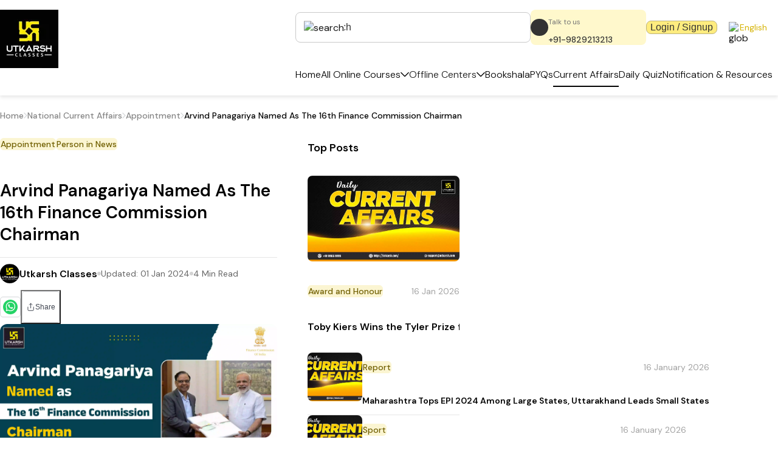

--- FILE ---
content_type: application/javascript; charset=UTF-8
request_url: https://utkarsh.com/_next/static/chunks/8b502980ee16fc5c.js
body_size: 2970
content:
(globalThis.TURBOPACK||(globalThis.TURBOPACK=[])).push(["object"==typeof document?document.currentScript:void 0,12224,e=>{"use strict";var o=e.i(43476),t=e.i(5274),r=e.i(84549),n=e.i(89235),i=e.i(82236),s=e.i(99753),l=e.i(9838),a=e.i(80572),c=e.i(60788),d=e.i(95355),u=e.i(71645),g=e.i(54613),p=e.i(14752);e.i(5766);var x=e.i(74249),m=e.i(55487),h=e.i(88764),f=e.i(18566),b=e.i(95522),y=e.i(31586),C=e.i(48148),_=e.i(63020);function v({open:e,setOpen:v}){let[k,w]=(0,u.useState)(""),[S,j]=(0,u.useState)(!1),[P,T]=(0,u.useState)(""),[W,z]=(0,u.useState)(""),[E,O]=(0,u.useState)(!1),[R,M]=(0,u.useState)(0),[U,{isLoading:B}]=(0,p.useLoginWithOtpMutation)(),D=(0,d.useBreakpointValue)({base:!0,md:!1}),{ctaAction:I}=(0,m.useSelector)(e=>e.nonPersistence),[A,{isLoading:L}]=(0,p.useLazyGetProfileQuery)(),[N,{isFetching:G}]=(0,p.useLazyCheckUserQuery)(),K=(0,f.useRouter)(),q=(0,C.useTranslations)(),Y=(0,m.useDispatch)(),F=(0,m.useSelector)(e=>e.common?.redirectUrl),H=/^[6-9]\d{9}$/,[Q,V]=(0,u.useState)(""),[J,$]=(0,u.useState)(""),X=(0,u.useRef)(null),Z=(0,u.useRef)(null),[ee,eo]=(0,u.useState)(!1),[et,er]=(0,u.useState)(""),[en,{isLoading:ei}]=(0,p.useLoginWithPasswordMutation)(),es=async()=>{V(""),$("");let e={mobile:k,is_social:0,"#otp":"",is_registration:S,resend:0,device_id:"testingapi",device_token:"testingpostmanrequest"};if(!H.test(k))return void V("Enter a valid phone number.");W&&(e.refer_code=W);let{data:o,status:t,message:r}=await U(e).unwrap();t?($(r),(0,b.logEvents)("send_otp",{UserPhoneNumber:k,device_id:"",user_type:"old",cta_action:I}),M(60),O(!0)):V(r)};(0,u.useEffect)(()=>{E?Z?.current&&Z.current.focus():X?.current&&X.current.focus()},[E]),(0,u.useEffect)(()=>{k&&H.test(k)?el():j(!1)},[k]);let el=async()=>{try{let{data:e,status:o}=await N({mobile:k}).unwrap();j(!o),o?j(!1):j(!0)}catch(e){}};(0,u.useEffect)(()=>{if(R>0){let e=setTimeout(()=>{M(R-1)},1e3);return()=>clearTimeout(e)}},[R]);let ea=async()=>{V(""),$("");try{let e={mobile:k,is_social:0,"#otp":"",is_registration:S,resend:1,device_id:"testingapi",device_token:"testingpostmanrequest"};W&&(e.refer_code=W);let{data:o,status:t,message:r}=await U(e).unwrap();t?($(r),M(60)):V(r)}catch(e){}},ec=async()=>{$(""),V("");try{if(P.length<6)return void V("Please enter the full code");let e={mobile:k,is_social:0,otp:P,is_registration:0,resend:0,cta_action:I,device_id:"testingapi",device_token:"testingpostmanrequest"};W&&(e.refer_code=W);let{data:o,status:t,message:r}=await U(e).unwrap();t?($(r),(0,x.setCookie)("jwt",o?.jwt,{httpOnly:!1,secure:!0,maxAge:86400,path:"/",sameSite:"lax"}),ed()):V(r)}catch(e){}},ed=async()=>{try{let{data:e,status:o,message:t}=await A().unwrap();if(o){if((0,x.setCookie)("userId",e?.id,{httpOnly:!1,secure:!0,maxAge:86400,path:"/",sameSite:"lax"}),Y((0,h.loginUser)()),Y((0,h.setUserData)(e)),v(!1),(0,b.logEvents)("verify_continue",{UserId:e.id,UserPhoneNumber:e.mobile,user_type:"old",device_id:e.device_id,cta_action:I}),S){let o={referral_code_used:W?"Yes":"No",referral_code_value:W||"",UserId:e?.id,UserPhoneNumber:e?.mobile,cta_action:I};(0,b.logEvents)("signup_success",o)}else{let o={UserId:e?.id,UserPhoneNumber:e?.mobile,device_id:"",login_type:"otp",cta_action:I};(0,b.logEvents)("login_success",o)}F&&(Y((0,y.setRedirectUrl)("")),K.push(F))}}catch(e){}},eu=async()=>{if(V(""),$(""),!H.test(k))return void V("Enter a valid phone number.");if(!et)return void V("Please enter your password.");try{let{data:e,status:o,message:t}=await en({mobile:k,password:et,is_social:0,device_id:"testingapi",device_token:"testingpostmanrequest"}).unwrap();o?($("Login successful!"),(0,x.setCookie)("jwt",e?.jwt,{httpOnly:!1,secure:!0,maxAge:86400,path:"/",sameSite:"lax"}),await ed()):V(t)}catch(e){V("Something went wrong, please try again.")}};return(0,o.jsx)(g.DialogRoot,{placement:"center",lazyMount:!0,open:e,closeOnInteractOutside:!1,onOpenChange:e=>{$(""),V(""),v(e.open),O(!1),eo(!1),er(""),e.open||Y((0,y.setLoginIsDisplaying)(!1))},children:(0,o.jsxs)(g.DialogContent,{py:"1rem",px:{base:"2rem",md:"3rem"},borderRadius:"16px",className:"login-modal",w:{base:"95%",md:"400px"},minW:{base:"95%",md:"400px"},children:[(0,o.jsxs)(g.DialogBody,{p:"0px",children:[(0,o.jsxs)(i.Box,{display:"flex",alignItems:"center",flexDir:"column",children:[(0,o.jsx)(i.Box,{backgroundColor:t.Colors.background.black,h:"150px",w:"150px",borderRadius:"50%",display:"flex",alignItems:"center",justifyContent:"center",children:(0,o.jsx)(l.Image,{w:"80px",h:"81px",src:"/images/footerLogo.png",alt:"Utkarsh"})}),(0,o.jsxs)(i.Box,{textAlign:"center",children:[(0,o.jsx)(c.Text,{mt:"1rem",color:t.Colors.text.black,fontSize:r.fonts.extralarge,fontWeight:n.fontWeights.medium,lineHeight:"1.3em",children:q(E?"loginModal.Verify Your OTP":"loginModal.Start Your Journey with Utkarsh")}),(0,o.jsx)(c.Text,{mt:"1rem",color:t.Colors.text.black,fontSize:r.fonts.paragraph,fontWeight:n.fontWeights.regular,maxW:"90%",mx:"auto",lineHeight:"1.3em",children:q(E?"loginModal.Enter the OTP sent to your phone to continue":"loginModal.Start Access FREE video lectures daily quizzes PYQs current affairs & more")})]})]}),(0,o.jsxs)(i.Box,{className:"login-form",mt:"2rem",children:[(0,o.jsxs)(i.Box,{mb:"1rem",children:[E?(0,o.jsx)(a.Input,{type:"number",inputMode:"numeric",min:0,ref:Z,border:"1px solid",borderColor:t.Colors.border.gray,color:t.Colors.text.coolGrey,fontSize:r.fonts.base,fontWeight:n.fontWeights.regular,py:"12px",px:"8px",borderRadius:"6px",_focus:{borderColor:t.Colors.border.gray,outline:"none"},_placeholder:{color:t.Colors.border.gray,fontSize:r.fonts.base},placeholder:q("loginModal.Enter OTP"),value:P,onChange:e=>{Q&&V(""),J&&$(""),T(e.target.value)},onKeyDown:e=>{"Enter"!==e.key||B||D||ec()}}):(0,o.jsxs)(o.Fragment,{children:[(0,o.jsx)(a.Input,{ref:X,min:0,type:"number",inputMode:"numeric",border:"1px solid",borderColor:t.Colors.border.gray,color:t.Colors.text.coolGrey,fontSize:r.fonts.base,fontWeight:n.fontWeights.regular,py:"12px",px:"8px",borderRadius:"6px",_focus:{borderColor:t.Colors.border.gray,outline:"none"},_placeholder:{color:t.Colors.border.gray,fontSize:r.fonts.base},placeholder:q("loginModal.Enter Your Phone number"),value:k,onChange:e=>{Q&&V(""),J&&$(""),w(e.target.value)},onKeyDown:e=>{"Enter"!==e.key||B||D||es()}}),S&&k&&(0,o.jsx)(a.Input,{type:"text",border:"1px solid",borderColor:t.Colors.border.gray,color:t.Colors.text.coolGrey,fontSize:r.fonts.base,fontWeight:n.fontWeights.regular,py:"12px",px:"8px",mt:"1rem",borderRadius:"6px",_focus:{borderColor:t.Colors.border.gray,outline:"none"},_placeholder:{color:t.Colors.border.gray,fontSize:r.fonts.base},placeholder:q("loginModal.Referral Code(Optional)"),value:W,onChange:e=>{Q&&V(""),J&&$(""),z(e.target.value)},onKeyDown:e=>{"Enter"!==e.key||B||D||es()}})]}),ee&&(0,o.jsxs)(i.Box,{mt:"1rem",children:[(0,o.jsx)(a.Input,{type:"password",placeholder:"Enter Password",border:"1px solid",borderColor:t.Colors.border.gray,color:t.Colors.text.coolGrey,fontSize:r.fonts.base,py:"12px",px:"8px",borderRadius:"6px",value:et,onChange:e=>er(e.target.value),onKeyDown:e=>{"Enter"!==e.key||ei||D||eu()}}),(0,o.jsx)(s.Button,{mt:"1rem",w:"100%",color:t.Colors.text.black,fontSize:r.fonts.paragraph,backgroundColor:t.Colors.background.primary,loading:ei,onClick:eu,children:"Submit"}),(0,o.jsx)(c.Text,{mt:".5rem",textAlign:"center",color:"#333",fontSize:r.fonts.small,fontWeight:n.fontWeights.medium,cursor:"pointer",onClick:()=>{V(""),$(""),eo(!1),er(""),O(!1)},children:"Back to OTP Login"})]}),E&&(0,o.jsxs)(i.Box,{color:t.Colors.text.coolGrey,fontSize:r.fonts.small,mt:".3rem",textAlign:"right",children:[R>0&&(0,o.jsxs)(c.Text,{children:[q.rich("loginModal.Didnt receive the OTP? Resend OTP in",{seconds:(0,o.jsx)("span",{style:{color:t.Colors.text.black,display:"inline-block",textAlign:"right"},children:R},"otp-counter")})," ","sec"]}),R<=0&&(0,o.jsx)(c.Text,{onClick:ea,cursor:"pointer",color:t.Colors.text.black,children:"Resend OTP"})]})]}),(0,_.renderError)(Q),(0,_.renderSuccess)(J,"#007d33"),!ee&&(0,o.jsx)(s.Button,{color:t.Colors.text.black,fontSize:r.fonts.paragraph,fontWeight:n.fontWeights.medium,border:"1px solid",borderColor:t.Colors.border.primaryLight,borderRadius:"8px",px:"18px",py:"12px",backgroundColor:t.Colors.background.primary,w:"100%",h:"auto",minH:"auto",loading:B,loadingText:q("common.Please wait"),onClick:()=>{E?ec():es()},children:q(E?"loginModal.Verify OTP":"loginModal.Get OTP")}),!S&&!E&&!ee&&k&&H.test(k)&&(0,o.jsx)(c.Text,{mt:".5rem",textAlign:"center",color:"#333",fontSize:r.fonts.small,fontWeight:n.fontWeights.medium,cursor:"pointer",onClick:()=>{eo(!0),O(!1),V(""),$("")},children:"Login with Password"}),E&&(0,o.jsx)(c.Text,{mt:".5rem",textAlign:"center",color:"#333",fontSize:r.fonts.small,fontWeight:n.fontWeights.medium,cursor:"pointer",onClick:()=>{V(""),$(""),O(!1)},children:q("loginModal.Change Mobile no")})]})]}),(0,o.jsx)(g.DialogCloseTrigger,{className:"close-btn"})]})})}e.s(["default",()=>v])},13667,e=>{e.n(e.i(12224))}]);

--- FILE ---
content_type: application/javascript; charset=UTF-8
request_url: https://utkarsh.com/_next/static/chunks/42769b68db88ee17.js
body_size: 9027
content:
(globalThis.TURBOPACK||(globalThis.TURBOPACK=[])).push(["object"==typeof document?document.currentScript:void 0,73361,e=>{"use strict";e.s(["customExamStyles",0,{control:(e,t)=>({...e,boxShadow:t.isFocused?"none":e.boxShadow,border:t.isFocused?"none":e.border,border:`1px solid ${t.isFocused,"#C9C9C9"}`,borderRadius:"8px",boxShadow:"none",minHeight:"40px",minWidth:"100%",width:"100%",outline:"none",position:"relative",fontSize:"14px",fontWeight:"400",color:"#414141","&:hover":{borderColor:"#C9C9C9"}}),menu:e=>({...e,borderRadius:"8px",width:"100%",minWidth:"100%"}),container:e=>({...e,width:"100%"}),option:(e,t)=>({...e,fontSize:"14px",fontWeight:"400",color:(t.isSelected,"#414141"),backgroundColor:t.isSelected?"#ffec7f54":"#FFFFFF","&:hover":{backgroundColor:"#ffec7f54"}}),singleValue:e=>({...e,fontSize:"14px",fontWeight:"400",color:"#414141"}),placeholder:e=>({...e,fontSize:"14px",fontWeight:"400",color:"#414141"}),input:e=>({...e,fontSize:"14px",fontWeight:"400",color:"#414141"}),indicatorSeparator:()=>({display:"none"}),menuPortal:e=>({...e,zIndex:9999}),clearIndicator:e=>({...e}),menuList:e=>({...e,"&::-webkit-scrollbar":{width:"8px",height:"5px"},"&::-webkit-scrollbar-track":{background:"#f1f1f1"},"&::-webkit-scrollbar-thumb":{background:"#C9C9C9",borderRadius:"4px"},"&::-webkit-scrollbar-thumb:hover":{background:"#C9C9C9"}})},"customFilterStyles",0,{control:(e,t)=>({...e,boxShadow:t.isFocused?"none":e.boxShadow,border:t.isFocused?"none":e.border,border:`1px solid ${t.isFocused,"#C9C9C9"}`,borderRadius:"8px",boxShadow:"none",minHeight:"40px",minWidth:"100%",outline:"none",fontSize:"14px",paddingLeft:"30px",fontWeight:"400",color:"#414141","&:hover":{borderColor:"#C9C9C9"}}),menu:e=>({...e,borderRadius:"8px"}),option:(e,t)=>({...e,fontSize:"14px",fontWeight:"400",color:(t.isSelected,"#414141"),backgroundColor:t.isSelected?"#ffec7f54":"#FFFFFF","&:hover":{backgroundColor:"#ffec7f54"}}),singleValue:e=>({...e,fontSize:"14px",fontWeight:"400",color:"#414141"}),placeholder:e=>({...e,fontSize:"14px",fontWeight:"400",color:"#414141"}),input:e=>({...e,fontSize:"14px",fontWeight:"400",color:"#414141"}),indicatorSeparator:()=>({display:"none"}),menuPortal:e=>({...e,zIndex:9999}),menuList:e=>({...e,"&::-webkit-scrollbar":{width:"8px",height:"5px"},"&::-webkit-scrollbar-track":{background:"#f1f1f1"},"&::-webkit-scrollbar-thumb":{background:"#C9C9C9",borderRadius:"4px"},"&::-webkit-scrollbar-thumb:hover":{background:"#C9C9C9"}})},"customReactSelectStyles",0,{control:(e,t)=>({...e,boxShadow:t.isFocused?"none":e.boxShadow,border:t.isFocused?"none":e.border,border:`1px solid ${t.isFocused,"#C9C9C9"}`,borderRadius:"8px",boxShadow:"none",minHeight:"40px",minWidth:"350px",outline:"none",position:"relative",fontSize:"14px",fontWeight:"400",color:"#414141","&:hover":{borderColor:"#C9C9C9"}}),menu:e=>({...e,borderRadius:"8px"}),option:(e,t)=>({...e,fontSize:"14px",fontWeight:"400",color:(t.isSelected,"#414141"),backgroundColor:t.isSelected?"#ffec7f54":"#FFFFFF","&:hover":{backgroundColor:"#ffec7f54"}}),singleValue:e=>({...e,fontSize:"14px",fontWeight:"400",color:"#414141"}),placeholder:e=>({...e,fontSize:"14px",fontWeight:"400",color:"#414141"}),input:e=>({...e,fontSize:"14px",fontWeight:"400",color:"#414141"}),indicatorSeparator:()=>({display:"none"}),menuPortal:e=>({...e,zIndex:9999}),clearIndicator:e=>({...e}),menuList:e=>({...e,"&::-webkit-scrollbar":{width:"8px",height:"5px"},"&::-webkit-scrollbar-track":{background:"#f1f1f1"},"&::-webkit-scrollbar-thumb":{background:"#C9C9C9",borderRadius:"4px"},"&::-webkit-scrollbar-thumb:hover":{background:"#C9C9C9"}})},"customScrollBarStyles",0,{"&::-webkit-scrollbar":{width:"8px",height:"6px"},"&::-webkit-scrollbar-track":{background:"#f1f1f1"},"&::-webkit-scrollbar-thumb":{background:"#C9C9C9",borderRadius:"4px"},"&::-webkit-scrollbar-thumb:hover":{background:"#C9C9C9"}},"customStyles",0,{control:(e,t)=>({...e,boxShadow:t.isFocused?"none":e.boxShadow,border:t.isFocused?"none":e.border,border:`1px solid ${t.isFocused,"#C9C9C9"}`,borderRadius:"8px",boxShadow:"none",minHeight:"40px",minWidth:"100%",outline:"none",fontSize:"14px",fontWeight:"400",color:"#414141","&:hover":{borderColor:"#C9C9C9"}}),menu:e=>({...e,borderRadius:"8px"}),option:(e,t)=>({...e,fontSize:"14px",fontWeight:"400",color:(t.isSelected,"#414141"),backgroundColor:t.isSelected?"#ffec7f54":"#FFFFFF","&:hover":{backgroundColor:"#ffec7f54"}}),singleValue:e=>({...e,fontSize:"14px",fontWeight:"400",color:"#414141"}),placeholder:e=>({...e,fontSize:"14px",fontWeight:"400",color:"#414141"}),input:e=>({...e,fontSize:"14px",fontWeight:"400",color:"#414141"}),indicatorSeparator:()=>({display:"none"}),menuPortal:e=>({...e,zIndex:9999}),menuList:e=>({...e,"&::-webkit-scrollbar":{width:"8px",height:"5px"},"&::-webkit-scrollbar-track":{background:"#f1f1f1"},"&::-webkit-scrollbar-thumb":{background:"#C9C9C9",borderRadius:"4px"},"&::-webkit-scrollbar-thumb:hover":{background:"#C9C9C9"}})},"examStyles",0,{control:(e,t)=>({...e,boxShadow:t.isFocused?"none":e.boxShadow,border:t.isFocused?"none":e.border,border:`1px solid ${t.isFocused,"#C9C9C9"}`,borderRadius:"8px",boxShadow:"none",minHeight:"46px",minWidth:"100%",width:"100%",outline:"none",position:"relative",fontSize:"14px",fontWeight:"400",color:"#414141","&:hover":{borderColor:"#C9C9C9"}}),menu:e=>({...e,borderRadius:"8px",width:"100%",minWidth:"100%"}),container:e=>({...e,width:"100%"}),option:(e,t)=>({...e,fontSize:"14px",fontWeight:"400",color:(t.isSelected,"#414141"),backgroundColor:t.isSelected?"#ffec7f54":"#FFFFFF","&:hover":{backgroundColor:"#ffec7f54"}}),singleValue:e=>({...e,fontSize:"14px",fontWeight:"400",color:"#414141"}),placeholder:e=>({...e,fontSize:"14px",fontWeight:"400",color:"#414141"}),input:e=>({...e,fontSize:"14px",fontWeight:"400",color:"#414141"}),indicatorSeparator:()=>({display:"none"}),menuPortal:e=>({...e,zIndex:9999}),clearIndicator:e=>({...e}),menuList:e=>({...e,"&::-webkit-scrollbar":{width:"8px",height:"5px"},"&::-webkit-scrollbar-track":{background:"#f1f1f1"},"&::-webkit-scrollbar-thumb":{background:"#C9C9C9",borderRadius:"4px"},"&::-webkit-scrollbar-thumb:hover":{background:"#C9C9C9"}})}])},37072,e=>{"use strict";var t=e.i(43476),o=e.i(11011);let r=e=>(0,t.jsx)(o.chakra.svg,{viewBox:"0 0 24 24",fill:"none",stroke:"currentColor",strokeWidth:"2",strokeLinecap:"round",strokeLinejoin:"round",...e,children:(0,t.jsx)("path",{d:"M20 6 9 17l-5-5"})}),i=e=>(0,t.jsx)(o.chakra.svg,{viewBox:"0 0 24 24",fill:"none",stroke:"currentColor",strokeWidth:"2",strokeLinecap:"round",strokeLinejoin:"round",...e,children:(0,t.jsx)("path",{d:"m6 9 6 6 6-6"})});e.s(["CheckIcon",()=>r,"ChevronDownIcon",()=>i])},11381,e=>{"use strict";var t=e.i(56364),o=e.i(50377),r=e.i(18991),i=e.i(11899),n=e.i(78445),a=(0,t.createAnatomy)("accordion").parts("root","item","itemTrigger","itemContent","itemIndicator"),s=a.build(),l=e=>e.ids?.root??`accordion:${e.id}`,d=(e,t)=>e.ids?.itemContent?.(t)??`accordion:${e.id}:content:${t}`,u=(e,t)=>e.ids?.itemTrigger?.(t)??`accordion:${e.id}:trigger:${t}`,c=e=>{let t=CSS.escape(l(e)),r=`[aria-controls][data-ownedby='${t}']:not([disabled])`;return(0,o.queryAll)(e.getById(l(e)),r)};function p(e,t){let{send:r,context:i,prop:n,scope:a,computed:c}=e,p=i.get("focusedValue"),f=i.get("value"),g=n("multiple");function m(e){return{expanded:f.includes(e.value),focused:p===e.value,disabled:!!(e.disabled??n("disabled"))}}return{focusedValue:p,value:f,setValue:function(e){let t=e;!g&&t.length>1&&(t=[t[0]]),r({type:"VALUE.SET",value:t})},getItemState:m,getRootProps:()=>t.element({...s.root.attrs,dir:n("dir"),id:l(a),"data-orientation":n("orientation")}),getItemProps(e){let r,i=m(e);return t.element({...s.item.attrs,dir:n("dir"),id:(r=e.value,a.ids?.item?.(r)??`accordion:${a.id}:item:${r}`),"data-state":i.expanded?"open":"closed","data-focus":(0,o.dataAttr)(i.focused),"data-disabled":(0,o.dataAttr)(i.disabled),"data-orientation":n("orientation")})},getItemContentProps(e){let r=m(e);return t.element({...s.itemContent.attrs,dir:n("dir"),role:"region",id:d(a,e.value),"aria-labelledby":u(a,e.value),hidden:!r.expanded,"data-state":r.expanded?"open":"closed","data-disabled":(0,o.dataAttr)(r.disabled),"data-focus":(0,o.dataAttr)(r.focused),"data-orientation":n("orientation")})},getItemIndicatorProps(e){let r=m(e);return t.element({...s.itemIndicator.attrs,dir:n("dir"),"aria-hidden":!0,"data-state":r.expanded?"open":"closed","data-disabled":(0,o.dataAttr)(r.disabled),"data-focus":(0,o.dataAttr)(r.focused),"data-orientation":n("orientation")})},getItemTriggerProps(e){let{value:i}=e,p=m(e);return t.button({...s.itemTrigger.attrs,type:"button",dir:n("dir"),id:u(a,i),"aria-controls":d(a,i),"aria-expanded":p.expanded,disabled:p.disabled,"data-orientation":n("orientation"),"aria-disabled":p.disabled,"data-state":p.expanded?"open":"closed","data-ownedby":l(a),onFocus(){p.disabled||r({type:"TRIGGER.FOCUS",value:i})},onBlur(){p.disabled||r({type:"TRIGGER.BLUR"})},onClick(e){p.disabled||((0,o.isSafari)()&&e.currentTarget.focus(),r({type:"TRIGGER.CLICK",value:i}))},onKeyDown(e){if(e.defaultPrevented||p.disabled)return;let t={ArrowDown(){c("isHorizontal")||r({type:"GOTO.NEXT",value:i})},ArrowUp(){c("isHorizontal")||r({type:"GOTO.PREV",value:i})},ArrowRight(){c("isHorizontal")&&r({type:"GOTO.NEXT",value:i})},ArrowLeft(){c("isHorizontal")&&r({type:"GOTO.PREV",value:i})},Home(){r({type:"GOTO.FIRST",value:i})},End(){r({type:"GOTO.LAST",value:i})}}[(0,o.getEventKey)(e,{dir:n("dir"),orientation:n("orientation")})];t&&(t(e),e.preventDefault())}})}}}var{and:f,not:g}=(0,i.createGuards)(),m=(0,i.createMachine)({props:({props:e})=>({collapsible:!1,multiple:!1,orientation:"vertical",defaultValue:[],...e}),initialState:()=>"idle",context:({prop:e,bindable:t})=>({focusedValue:t(()=>({defaultValue:null,sync:!0,onChange(t){e("onFocusChange")?.({value:t})}})),value:t(()=>({defaultValue:e("defaultValue"),value:e("value"),onChange(t){e("onValueChange")?.({value:t})}}))}),computed:{isHorizontal:({prop:e})=>"horizontal"===e("orientation")},on:{"VALUE.SET":{actions:["setValue"]}},states:{idle:{on:{"TRIGGER.FOCUS":{target:"focused",actions:["setFocusedValue"]}}},focused:{on:{"GOTO.NEXT":{actions:["focusNextTrigger"]},"GOTO.PREV":{actions:["focusPrevTrigger"]},"TRIGGER.CLICK":[{guard:f("isExpanded","canToggle"),actions:["collapse"]},{guard:g("isExpanded"),actions:["expand"]}],"GOTO.FIRST":{actions:["focusFirstTrigger"]},"GOTO.LAST":{actions:["focusLastTrigger"]},"TRIGGER.BLUR":{target:"idle",actions:["clearFocusedValue"]}}}},implementations:{guards:{canToggle:({prop:e})=>!!e("collapsible")||!!e("multiple"),isExpanded:({context:e,event:t})=>e.get("value").includes(t.value)},actions:{collapse({context:e,prop:t,event:o}){let i=t("multiple")?(0,r.remove)(e.get("value"),o.value):[];e.set("value",i)},expand({context:e,prop:t,event:o}){let i=t("multiple")?(0,r.add)(e.get("value"),o.value):[o.value];e.set("value",i)},focusFirstTrigger({scope:e}){(0,r.first)(c(e))?.focus()},focusLastTrigger({scope:e}){(0,r.last)(c(e))?.focus()},focusNextTrigger({context:e,scope:t}){let r=e.get("focusedValue");if(!r)return;let i=(0,o.nextById)(c(t),u(t,r));i?.focus()},focusPrevTrigger({context:e,scope:t}){let r=e.get("focusedValue");if(!r)return;let i=(0,o.prevById)(c(t),u(t,r));i?.focus()},setFocusedValue({context:e,event:t}){e.set("focusedValue",t.value)},clearFocusedValue({context:e}){e.set("focusedValue",null)},setValue({context:e,event:t}){e.set("value",t.value)},coarseValue({context:e,prop:t}){!t("multiple")&&e.get("value").length>1&&((0,r.warn)("The value of accordion should be a single value when multiple is false."),e.set("value",[e.get("value")[0]]))}}}}),b=(0,n.createProps)()(["collapsible","dir","disabled","getRootNode","id","ids","multiple","onFocusChange","onValueChange","orientation","value","defaultValue"]);(0,r.createSplitProps)(b);var y=(0,n.createProps)()(["value","disabled"]);(0,r.createSplitProps)(y),e.s(["anatomy",()=>a,"connect",()=>p,"machine",()=>m])},46443,e=>{"use strict";var t=e.i(56364),o=e.i(50377),r=e.i(11899),i=e.i(78445),n=e.i(18991),a=(0,t.createAnatomy)("collapsible").parts("root","trigger","content","indicator"),s=a.build(),l=e=>e.ids?.content??`collapsible:${e.id}:content`,d=e=>e.getById(l(e));function u(e,t){let{state:r,send:i,context:n,scope:a,prop:d}=e,u=r.matches("open")||r.matches("closing"),c=r.matches("open"),{width:p,height:f}=n.get("size"),g=!!d("disabled"),m=!n.get("initial")&&c;return{disabled:g,visible:u,open:c,measureSize(){i({type:"size.measure"})},setOpen(e){r.matches("open")!==e&&i({type:e?"open":"close"})},getRootProps:()=>t.element({...s.root.attrs,"data-state":c?"open":"closed",dir:"ltr",id:a.ids?.root??`collapsible:${a.id}`}),getContentProps:()=>t.element({...s.content.attrs,"data-collapsible":"","data-state":m?void 0:c?"open":"closed",id:l(a),"data-disabled":(0,o.dataAttr)(g),hidden:!u,style:{"--height":null!=f?`${f}px`:void 0,"--width":null!=p?`${p}px`:void 0}}),getTriggerProps:()=>t.element({...s.trigger.attrs,id:a.ids?.trigger??`collapsible:${a.id}:trigger`,dir:"ltr",type:"button","data-state":c?"open":"closed","data-disabled":(0,o.dataAttr)(g),"aria-controls":l(a),"aria-expanded":u||!1,onClick(e){e.defaultPrevented||g||i({type:c?"close":"open"})}}),getIndicatorProps:()=>t.element({...s.indicator.attrs,dir:"ltr","data-state":c?"open":"closed","data-disabled":(0,o.dataAttr)(g)})}}var c=(0,r.createMachine)({initialState:({prop:e})=>e("open")||e("defaultOpen")?"open":"closed",context:({bindable:e})=>({size:e(()=>({defaultValue:{height:0,width:0}})),initial:e(()=>({defaultValue:!1}))}),refs:()=>({cleanup:void 0,stylesRef:void 0}),watch({track:e,prop:t,action:o}){e([()=>t("open")],()=>{o(["setInitial","computeSize","toggleVisibility"])})},exit:["clearInitial","cleanupNode"],states:{closed:{on:{"controlled.open":{target:"open"},open:[{guard:"isOpenControlled",actions:["invokeOnOpen"]},{target:"open",actions:["setInitial","computeSize","invokeOnOpen"]}]}},closing:{effects:["trackExitAnimation"],on:{"controlled.close":{target:"closed"},"controlled.open":{target:"open"},open:[{guard:"isOpenControlled",actions:["invokeOnOpen"]},{target:"open",actions:["setInitial","invokeOnOpen"]}],close:[{guard:"isOpenControlled",actions:["invokeOnExitComplete"]},{target:"closed",actions:["setInitial","computeSize","invokeOnExitComplete"]}],"animation.end":{target:"closed",actions:["invokeOnExitComplete","clearInitial"]}}},open:{effects:["trackEnterAnimation"],on:{"controlled.close":{target:"closing"},close:[{guard:"isOpenControlled",actions:["invokeOnClose"]},{target:"closing",actions:["setInitial","computeSize","invokeOnClose"]}],"size.measure":{actions:["measureSize"]},"animation.end":{actions:["clearInitial"]}}}},implementations:{guards:{isOpenControlled:({prop:e})=>void 0!=e("open")},effects:{trackEnterAnimation:({send:e,scope:t})=>{let r,i=(0,o.raf)(()=>{let i=d(t);if(!i)return;let n=(0,o.getComputedStyle)(i).animationName;if(!n||"none"===n)return void e({type:"animation.end"});let a=t=>{(0,o.getEventTarget)(t)===i&&e({type:"animation.end"})};i.addEventListener("animationend",a),r=()=>{i.removeEventListener("animationend",a)}});return()=>{i(),r?.()}},trackExitAnimation:({send:e,scope:t})=>{let r,i=(0,o.raf)(()=>{let i=d(t);if(!i)return;let n=(0,o.getComputedStyle)(i).animationName;if(!n||"none"===n)return void e({type:"animation.end"});let a=t=>{(0,o.getEventTarget)(t)===i&&e({type:"animation.end"})};i.addEventListener("animationend",a);let s=(0,o.setStyle)(i,{animationFillMode:"forwards"});r=()=>{i.removeEventListener("animationend",a),(0,o.nextTick)(()=>s())}});return()=>{i(),r?.()}}},actions:{setInitial:({context:e})=>{e.set("initial",!0)},clearInitial:({context:e})=>{e.set("initial",!1)},cleanupNode:({refs:e})=>{e.set("stylesRef",null)},measureSize:({context:e,flush:t,scope:o})=>{let r=d(o);if(!r)return;let{height:i,width:n}=r.getBoundingClientRect();t(()=>{e.set("size",{height:i,width:n})})},computeSize:({refs:e,scope:t,flush:r,context:i})=>{e.get("cleanup")?.();let n=(0,o.raf)(()=>{let e=d(t);if(!e)return;let o=e.hidden;e.style.animationName="none",e.style.animationDuration="0s",e.hidden=!1;let n=e.getBoundingClientRect();r(()=>{i.set("size",{height:n.height,width:n.width})}),i.get("initial")&&(e.style.animationName="",e.style.animationDuration=""),e.hidden=o});e.set("cleanup",n)},invokeOnOpen:({prop:e})=>{e("onOpenChange")?.({open:!0})},invokeOnClose:({prop:e})=>{e("onOpenChange")?.({open:!1})},invokeOnExitComplete:({prop:e})=>{e("onExitComplete")?.()},toggleVisibility:({prop:e,send:t})=>{t({type:e("open")?"controlled.open":"controlled.close"})}}}}),p=(0,i.createProps)()(["dir","disabled","getRootNode","id","ids","onExitComplete","onOpenChange","defaultOpen","open"]);(0,n.createSplitProps)(p),e.s(["anatomy",()=>a,"connect",()=>u,"machine",()=>c])},71588,41905,e=>{"use strict";var t=e.i(43476);e.s([],68426),e.i(68426),e.s([],45897),e.i(45897);var o=e.i(32592);let[r,i]=(0,o.createContext)({name:"AccordionContext",hookName:"useAccordionContext",providerName:"<AccordionProvider />"}),n=e=>e.children(i());var a=e.i(11899),s=e.i(71645);let[l,d]=(0,o.createContext)({name:"AccordionItemContext",hookName:"useAccordionItemContext",providerName:"<AccordionItemProvider />"});var u=e.i(78605),c=e.i(87942),p=e.i(46443),f=e.i(4299),g=e.i(7652),m=e.i(62288);let[b,y]=(0,o.createContext)({name:"CollapsibleContext",hookName:"useCollapsibleContext",providerName:"<CollapsibleProvider />"}),h=(0,s.forwardRef)((e,o)=>{let[r,i]=(0,c.createSplitProps)()(e,["defaultOpen","disabled","id","ids","lazyMount","onExitComplete","onOpenChange","open","unmountOnExit"]),n=((e={})=>{let{lazyMount:t,unmountOnExit:o,...r}=e,i=(0,s.useId)(),n=(0,s.useRef)(!1),{dir:a}=(0,m.useLocaleContext)(),{getRootNode:l}=(0,g.useEnvironmentContext)(),d={id:i,dir:a,getRootNode:l,...r},u=(0,f.useMachine)(p.machine,d),c=p.connect(u,f.normalizeProps);c.visible&&(n.current=!0);let b=!c.visible&&!n.current&&t||o&&!c.visible&&n.current;return{...c,isUnmounted:b}})(r),l=(0,a.mergeProps)(n.getRootProps(),i);return(0,t.jsx)(b,{value:n,children:(0,t.jsx)(u.ark.div,{...l,ref:o})})});h.displayName="CollapsibleRoot";var C=e.i(94601);let[x,v]=(0,o.createContext)({name:"AccordionItemPropsContext",hookName:"useAccordionItemPropsContext",providerName:"<AccordionItemPropsProvider />"}),S=(0,s.forwardRef)((e,o)=>{let[r,n]=(0,c.createSplitProps)()(e,["value","disabled"]),s=i(),d=(0,C.useRenderStrategyPropsContext)(),u=(0,a.mergeProps)(s.getItemProps(r),n),p=s.getItemState(r),f=s.getItemContentProps(r);return(0,t.jsx)(x,{value:r,children:(0,t.jsx)(l,{value:p,children:(0,t.jsx)(h,{ref:o,open:p.expanded,ids:{content:f.id},...d,...u})})})});S.displayName="AccordionItem";let P=(0,s.forwardRef)((e,o)=>{let r=y();if(r.isUnmounted)return null;let i=(0,a.mergeProps)(r.getContentProps(),e);return(0,t.jsx)(u.ark.div,{...i,ref:o})});P.displayName="CollapsibleContent";let k=(0,c.createSplitProps)(),w=(0,s.forwardRef)((e,o)=>{let r=i(),n=v(),[,s]=k(r.getItemContentProps(n),["hidden","data-state"]),l=(0,a.mergeProps)(s,e);return(0,t.jsx)(P,{ref:o,...l})});w.displayName="AccordionItemContent";let I=e=>e.children(d()),T=(0,s.forwardRef)((e,o)=>{let r=i(),n=v(),s=(0,a.mergeProps)(r.getItemIndicatorProps(n),e);return(0,t.jsx)(u.ark.div,{...s,ref:o})});T.displayName="AccordionItemIndicator";let O=(0,s.forwardRef)((e,o)=>{let r=i(),n=v(),s=y(),l=r.getItemTriggerProps(n),d=(0,a.mergeProps)({...l,"aria-controls":s.isUnmounted?void 0:l["aria-controls"]},e);return(0,t.jsx)(u.ark.button,{...d,ref:o})});O.displayName="AccordionItemTrigger";var R=e.i(11381);let A=(0,s.forwardRef)((e,o)=>{let[i,n]=(0,C.splitRenderStrategyProps)(e),[l,d]=(0,c.createSplitProps)()(n,["collapsible","defaultValue","disabled","id","ids","multiple","onFocusChange","onValueChange","orientation","value"]),p=(e=>{let t=(0,s.useId)(),{getRootNode:o}=(0,g.useEnvironmentContext)(),{dir:r}=(0,m.useLocaleContext)(),i={id:t,dir:r,getRootNode:o,...e},n=(0,f.useMachine)(R.machine,i);return R.connect(n,f.normalizeProps)})(l),b=(0,a.mergeProps)(p.getRootProps(),d);return(0,t.jsx)(r,{value:p,children:(0,t.jsx)(C.RenderStrategyPropsProvider,{value:i,children:(0,t.jsx)(u.ark.div,{...b,ref:o})})})});A.displayName="AccordionRoot";let F=(0,s.forwardRef)((e,o)=>{let[i,n]=(0,C.splitRenderStrategyProps)(e),[{value:s},l]=(0,c.createSplitProps)()(n,["value"]),d=(0,a.mergeProps)(s.getRootProps(),l);return(0,t.jsx)(r,{value:s,children:(0,t.jsx)(C.RenderStrategyPropsProvider,{value:i,children:(0,t.jsx)(u.ark.div,{...d,ref:o})})})});F.displayName="AccordionRootProvider",e.s(["Context",()=>n,"Item",()=>S,"ItemContent",()=>w,"ItemContext",()=>I,"ItemIndicator",()=>T,"ItemTrigger",()=>O,"Root",()=>A,"RootProvider",()=>F],6493);var j=e.i(6493),j=j,z=e.i(89309),E=e.i(37072);let{withProvider:L,withContext:V,useStyles:q,PropsProvider:_}=(0,z.createSlotRecipeContext)({key:"accordion"}),W=L(j.RootProvider,"root",{forwardAsChild:!0}),D=L(j.Root,"root",{forwardAsChild:!0}),N=V(j.Item,"item",{forwardAsChild:!0}),B=V(j.ItemContent,"itemContent",{forwardAsChild:!0}),G=V("div","itemBody"),U=V(j.ItemTrigger,"itemTrigger",{forwardAsChild:!0}),M=V(j.ItemIndicator,"itemIndicator",{forwardAsChild:!0,defaultProps:{children:(0,t.jsx)(E.ChevronDownIcon,{})}}),$=j.Context,Q=j.ItemContext;e.s(["Context",()=>$,"Item",()=>N,"ItemBody",()=>G,"ItemContent",()=>B,"ItemContext",()=>Q,"ItemIndicator",()=>M,"ItemTrigger",()=>U,"PropsProvider",()=>_,"Root",()=>D,"RootProvider",()=>W],59986);var H=e.i(59986);e.s(["Accordion",0,H],41905);var H=H,K=e.i(61035),J=e.i(53070);let X=s.forwardRef(function(e,o){let{children:r,indicatorPlacement:i="end",...n}=e;return(0,t.jsxs)(H.ItemTrigger,{...n,ref:o,children:["start"===i&&(0,t.jsx)(H.ItemIndicator,{rotate:{base:"-90deg",_open:"0deg"},children:(0,t.jsx)(J.LuChevronDown,{})}),(0,t.jsx)(K.HStack,{gap:"4",flex:"1",textAlign:"start",width:"full",children:r}),"end"===i&&(0,t.jsx)(H.ItemIndicator,{children:(0,t.jsx)(J.LuChevronDown,{})})]})}),Y=s.forwardRef(function(e,o){return(0,t.jsx)(H.ItemContent,{children:(0,t.jsx)(H.ItemBody,{...e,ref:o})})}),Z=H.Root,ee=H.Item;e.s(["AccordionItem",0,ee,"AccordionItemContent",0,Y,"AccordionItemTrigger",0,X,"AccordionRoot",0,Z],71588)},31586,e=>{"use strict";let t=(0,e.i(64645).createSlice)({name:"common",initialState:{redirectUrl:"",locale:"en",examCategory:"",loginIsDisplaying:!1},reducers:{setRedirectUrl:(e,t)=>{e.redirectUrl=t.payload},setAppLocale:(e,t)=>{e.locale=t.payload},setNewsAndResourcesExamCategory:(e,t)=>{e.examCategory=t.payload},setLoginIsDisplaying:(e,t)=>{e.loginIsDisplaying=t.payload}}}),{setRedirectUrl:o,setAppLocale:r,setNewsAndResourcesExamCategory:i,setLoginIsDisplaying:n}=t.actions,a=t.reducer;e.s(["default",0,a,"setAppLocale",0,r,"setLoginIsDisplaying",0,n,"setNewsAndResourcesExamCategory",0,i,"setRedirectUrl",0,o])},90079,e=>{"use strict";var t=e.i(43476),o=e.i(31586),r=e.i(70703),i=e.i(71645),n=e.i(55487);let a=(0,r.default)(()=>e.A(3585),{loadableGenerated:{modules:[13667]}});e.s(["useLoginModal",0,()=>{let e=(0,n.useDispatch)(),[r,s]=(0,i.useState)(!1),[l,d]=(0,i.useState)("default");return{onOpenLoginModal:t=>{s(t),e((0,o.setLoginIsDisplaying)(!0))},setloginType:d,LoginDrawer:()=>(0,t.jsx)(a,{open:r,setOpen:s})}}])},38032,e=>{"use strict";let t=(0,e.i(64645).createSlice)({name:"nonPersistence",initialState:{stickyFooterIsVisible:!0,appLinks:null,ctaAction:""},reducers:{setStickyFooterVisiblity:(e,t)=>{e.stickyFooterIsVisible=t.payload},setAppLinksData:(e,t)=>{e.appLinks=t.payload},setCtaAction:(e,t)=>{e.ctaAction=t.payload}}}),{setStickyFooterVisiblity:o,setAppLinksData:r,setCtaAction:i}=t.actions,n=t.reducer;e.s(["default",0,n,"setAppLinksData",0,r,"setCtaAction",0,i,"setStickyFooterVisiblity",0,o])},48148,e=>{"use strict";var t=e.i(61745);function o(e,t){return(...e)=>{try{return t(...e)}catch{throw Error(void 0)}}}let r=o(0,t.useTranslations);o(0,t.useFormatter),e.s(["useTranslations",()=>r])},67585,(e,t,o)=>{"use strict";Object.defineProperty(o,"__esModule",{value:!0}),Object.defineProperty(o,"BailoutToCSR",{enumerable:!0,get:function(){return i}});let r=e.r(32061);function i({reason:e,children:t}){if("undefined"==typeof window)throw Object.defineProperty(new r.BailoutToCSRError(e),"__NEXT_ERROR_CODE",{value:"E394",enumerable:!1,configurable:!0});return t}},9885,(e,t,o)=>{"use strict";function r(e){return e.split("/").map(e=>encodeURIComponent(e)).join("/")}Object.defineProperty(o,"__esModule",{value:!0}),Object.defineProperty(o,"encodeURIPath",{enumerable:!0,get:function(){return r}})},52157,(e,t,o)=>{"use strict";Object.defineProperty(o,"__esModule",{value:!0}),Object.defineProperty(o,"PreloadChunks",{enumerable:!0,get:function(){return s}});let r=e.r(43476),i=e.r(74080),n=e.r(63599),a=e.r(9885);function s({moduleIds:e}){if("undefined"!=typeof window)return null;let t=n.workAsyncStorage.getStore();if(void 0===t)return null;let o=[];if(t.reactLoadableManifest&&e){let r=t.reactLoadableManifest;for(let t of e){if(!r[t])continue;let e=r[t].files;o.push(...e)}}return 0===o.length?null:(0,r.jsx)(r.Fragment,{children:o.map(e=>{let o=`${t.assetPrefix}/_next/${(0,a.encodeURIPath)(e)}`;return e.endsWith(".css")?(0,r.jsx)("link",{precedence:"dynamic",href:o,rel:"stylesheet",as:"style",nonce:t.nonce},e):((0,i.preload)(o,{as:"script",fetchPriority:"low",nonce:t.nonce}),null)})})}},69093,(e,t,o)=>{"use strict";Object.defineProperty(o,"__esModule",{value:!0}),Object.defineProperty(o,"default",{enumerable:!0,get:function(){return d}});let r=e.r(43476),i=e.r(71645),n=e.r(67585),a=e.r(52157);function s(e){return{default:e&&"default"in e?e.default:e}}let l={loader:()=>Promise.resolve(s(()=>null)),loading:null,ssr:!0},d=function(e){let t={...l,...e},o=(0,i.lazy)(()=>t.loader().then(s)),d=t.loading;function u(e){let s=d?(0,r.jsx)(d,{isLoading:!0,pastDelay:!0,error:null}):null,l=!t.ssr||!!t.loading,u=l?i.Suspense:i.Fragment,c=t.ssr?(0,r.jsxs)(r.Fragment,{children:["undefined"==typeof window?(0,r.jsx)(a.PreloadChunks,{moduleIds:t.modules}):null,(0,r.jsx)(o,{...e})]}):(0,r.jsx)(n.BailoutToCSR,{reason:"next/dynamic",children:(0,r.jsx)(o,{...e})});return(0,r.jsx)(u,{...l?{fallback:s}:{},children:c})}return u.displayName="LoadableComponent",u}},70703,(e,t,o)=>{"use strict";Object.defineProperty(o,"__esModule",{value:!0}),Object.defineProperty(o,"default",{enumerable:!0,get:function(){return i}});let r=e.r(55682)._(e.r(69093));function i(e,t){let o={};"function"==typeof e&&(o.loader=e);let i={...o,...t};return(0,r.default)({...i,modules:i.loadableGenerated?.modules})}("function"==typeof o.default||"object"==typeof o.default&&null!==o.default)&&void 0===o.default.__esModule&&(Object.defineProperty(o.default,"__esModule",{value:!0}),Object.assign(o.default,o),t.exports=o.default)},75055,e=>{"use strict";let t=(0,e.i(64645).createSlice)({name:"course",initialState:{course:null,planType:"PRO",showAddOn:!0,courseSellPrice:0,courseMrp:0,effectiveCourseMrp:null,selectedPrintedBooks:null,fbtBooks:[],appliedCoupon:null,deliveryAddress:null,rewardPoints:null,addonsExists:!0,descriptionExists:!0,recentlyViewedPosts:[]},reducers:{setCourse:(e,t)=>{e.course=t.payload},setPlanType:(e,t)=>{e.planType=t.payload},setCourseSellPrice:(e,t)=>{e.courseSellPrice=t.payload},setCourseMrp:(e,t)=>{e.courseMrp=t.payload},setEffectiveCourseMrp:(e,t)=>{e.effectiveCourseMrp=t.payload},setPrintedBooks:(e,t)=>{e.selectedPrintedBooks=t.payload},setFBTBooks:(e,t)=>{e.fbtBooks=t.payload},setAppliedCoupon:(e,t)=>{e.appliedCoupon=t.payload},setRewardPoints:(e,t)=>{e.rewardPoints=t.payload},setDeliveryAddress:(e,t)=>{e.deliveryAddress=t.payload},setAddonsExists:(e,t)=>{e.addonsExists=t.payload},setDescriptionExists:(e,t)=>{e.descriptionExists=t.payload},setRecentlyViwedPosts:(e,t)=>{Array.isArray(t.payload)&&0===t.payload.length?e.recentlyViewedPosts=[]:e.recentlyViewedPosts.unshift(t.payload)}}}),{setCourse:o,setPlanType:r,setShowAddOn:i,setCourseSellPrice:n,setCourseMrp:a,setEffectiveCourseMrp:s,setPrintedBooks:l,setFBTBooks:d,setAppliedCoupon:u,setRewardPoints:c,setDeliveryAddress:p,setAddonsExists:f,setRecentlyViwedPosts:g,setDescriptionExists:m}=t.actions,b=t.reducer;e.s(["default",0,b,"setAddonsExists",0,f,"setAppliedCoupon",0,u,"setCourse",0,o,"setCourseMrp",0,a,"setCourseSellPrice",0,n,"setDeliveryAddress",0,p,"setDescriptionExists",0,m,"setEffectiveCourseMrp",0,s,"setFBTBooks",0,d,"setPlanType",0,r,"setPrintedBooks",0,l,"setRecentlyViwedPosts",0,g,"setRewardPoints",0,c])},75675,88764,e=>{"use strict";var t=e.i(3903);let o=(0,e.i(64645).createSlice)({name:"user",initialState:{auth:!1,jwt:void 0,user:null},reducers:{setJWT:(e,t)=>{e.jwt=t.payload},deleteJWT:e=>{e.jwt=void 0},loginUser:e=>{e.auth=!0},logoutUser:e=>{e.auth=!1,e.jwt=void 0,e.user=null},setUserData:(e,t)=>{e.user=t.payload}}}),{loginUser:r,logoutUser:i,setJWT:n,deleteJWT:a,setUserData:s}=o.actions,l=o.reducer;e.s(["default",0,l,"loginUser",0,r,"logoutUser",0,i,"setUserData",0,s],88764);var d=e.i(75055),u=e.i(55572);e.s(["performLogoutActions",0,e=>{e(i()),e((0,d.setRecentlyViwedPosts)([])),(0,t.deleteCookie)("jwt"),(0,t.deleteCookie)("userId"),u.default&&u.default.destroy_session(),setTimeout(()=>{location.reload()},1e3)}],75675)},85934,e=>{"use strict";var t=e.i(73313),o=e.i(64722),r=e.i(71365),i=e.i(75675),n=e.i(74249),a=e.i(71637);let s=(0,t.createApi)({reducerPath:"course-api",tagTypes:Object.values(r.apiTags),baseQuery:async(e,t,r)=>{let s=(0,n.getCookie)("userId"),l=(0,o.fetchBaseQuery)({baseUrl:"https://application.utkarshapp.com/data_model",prepareHeaders:async e=>{let t=(0,n.getCookie)("jwt"),o=(0,n.getCookie)("locale");return e.set("lang","en"===o?1:2),e.set("version","1"),e.set("Devicetype","4"),e.set("Authorization","Bearer 01*#NerglnwwebOI)30@I*Dm'@@"),e.set("Jwt",t),e.set("Userid",s),e.set("Content-Type","application/json"),e},responseHandler:async e=>{let t=e.headers.get("content-type");if(t&&t.includes("text")){let t=await e.text(),o=(s+"0161086410274515").substring(0,16);return JSON.parse(await (0,a.aesCbcDecryption)(t,o))}return t&&t.includes("json")?e.json():e}});if(e.body){let t=(s+"0161086410274515").substring(0,16),o=await (0,a.aesCbcEncryption)(JSON.stringify(e.body),t);e.body=o}let d=await l(e,t,r);return d?.data?.status||d?.data?.auth_code!=="100100"||(0,i.performLogoutActions)(t.dispatch),d},endpoints:e=>({})});e.s(["default",0,s])},96085,e=>{"use strict";let{useLazyGetHomeCourseCategoriesQuery:t,useLazyGetHomeCoursesQuery:o,useLazyGetRecommendedCoursesQuery:r,useLazyGetStudentResultsQuery:i,useLazyGetSuggestedTestSeriesQuery:n,useGetRecentlyVisitedCourseQuery:a,useGetCtaSectionsDataQuery:s,useLazyGetCtaSectionsDataQuery:l,useGetFooterContentQuery:d,useUpdateUserPreferenceMutation:u,useContactUsPageFormMutation:c}=e.i(85934).default.injectEndpoints({endpoints:e=>({getHomeCourseCategories:e.query({query:e=>({url:"/cms/home_section_category",method:"POST",body:e})}),getHomeCourses:e.query({query:e=>({url:"/cms/home_section_course",method:"POST",body:e})}),getRecommendedCourses:e.query({query:e=>({url:"cms/recommanded_courses",method:"POST",body:e})}),getSuggestedTestSeries:e.query({query:e=>({url:"cms/get_test_series",method:"POST",body:e})}),getStudentResults:e.query({query:e=>({url:"cms/get_result_section",method:"POST",body:e})}),getRecentlyVisitedCourse:e.query({query:e=>({url:"cms/recently_visited_course",method:"POST",body:e})}),getCtaSectionsData:e.query({query:e=>({url:"cms/cta_sections",method:"POST",body:e})}),getFooterContent:e.query({query:e=>({url:"cms/get_footer_content",method:"POST",body:e})}),updateUserPreference:e.mutation({query:e=>({url:"/users/update_preference",method:"POST",body:e})}),contactUsPageForm:e.mutation({query:e=>({url:"/cms/contact",method:"POST",body:e})}),ctaSection:e.query({query:e=>({url:"/cms/cta_sections",method:"POST",body:e})})})});e.s(["useContactUsPageFormMutation",0,c,"useGetFooterContentQuery",0,d,"useLazyGetCtaSectionsDataQuery",0,l,"useLazyGetHomeCoursesQuery",0,o,"useLazyGetRecommendedCoursesQuery",0,r,"useLazyGetStudentResultsQuery",0,i,"useLazyGetSuggestedTestSeriesQuery",0,n,"useUpdateUserPreferenceMutation",0,u])},44488,e=>{"use strict";var t=e.i(73313),o=e.i(64722),r=e.i(71365),i=e.i(3903);let n=(0,t.createApi)({reducerPath:"api",tagTypes:Object.values(r.apiTags),baseQuery:async(e,t,r)=>{let n=(0,o.fetchBaseQuery)({baseUrl:"https://services.utkarsh.com/api/v2",prepareHeaders:async(e,{getState:t,endpoint:o})=>{let r=(0,i.getCookie)("locale");return e.set("Language-ID","en"===r?1:2),e.set("Accept","application/json"),e.set("Content-Type","application/json"),e}});return await n(e,t,r)},endpoints:e=>({})});e.s(["default",0,n])},88766,e=>{"use strict";let{useContactUsMutation:t,useLazyCurrentAffairsCategoriesQuery:o,useLazyCurrentAffairsQuery:r,useLazyCurrentAffairsDetailQuery:i,useLazyCurrentAffairsPdfQuery:n,useLazyGetPreviousYearsQuestionsQuery:a,useGetPreviousYearsQuestionsQuery:s,useLazyGetOfflineBatchesQuery:l,useGetExamsDataQuery:d,useQuizFeedbackApiMutation:u,useUpdateFirbaseTokenToserverMutation:c}=e.i(44488).default.injectEndpoints({endpoints:e=>({contactUs:e.mutation({query:e=>({url:"/contact",method:"POST",body:e})}),currentAffairsCategories:e.query({query:e=>({url:"/bloger/category",method:"POST",body:e})}),currentAffairs:e.query({query:e=>({url:"/bloger/currentAffaris",method:"POST",body:e})}),currentAffairsDetail:e.query({query:e=>({url:"/bloger/postDetail",method:"POST",body:e})}),currentAffairsPdf:e.query({query:e=>({url:"/bloger/currentAffaris/pdf",method:"POST",body:e})}),getPreviousYearsQuestions:e.query({query:e=>({url:"/bloger/exams/pyq",method:"POST",body:e})}),getOfflineBatches:e.query({query:e=>({url:"/offline/batches",method:"POST",body:e})}),getExamsData:e.query({query:e=>({url:"/bloger/exams/list",method:"POST",body:e})}),quizFeedbackApi:e.mutation({query:e=>({url:"/cta/push-data",method:"POST",body:e})}),updateFirbaseTokenToserver:e.mutation({query:e=>({url:"/bloger/notification/userToken",method:"POST",body:e})})})});e.s(["useGetExamsDataQuery",0,d,"useLazyCurrentAffairsCategoriesQuery",0,o,"useLazyCurrentAffairsPdfQuery",0,n,"useLazyCurrentAffairsQuery",0,r,"useLazyGetOfflineBatchesQuery",0,l,"useLazyGetPreviousYearsQuestionsQuery",0,a,"useQuizFeedbackApiMutation",0,u])}]);

--- FILE ---
content_type: application/javascript; charset=UTF-8
request_url: https://utkarsh.com/_next/static/chunks/e98e842b274e285c.js
body_size: 11516
content:
(globalThis.TURBOPACK||(globalThis.TURBOPACK=[])).push(["object"==typeof document?document.currentScript:void 0,5766,e=>{"use strict";let t,r;var a,i=e.i(71645);let s={data:""},o=/(?:([\u0080-\uFFFF\w-%@]+) *:? *([^{;]+?);|([^;}{]*?) *{)|(}\s*)/g,n=/\/\*[^]*?\*\/|  +/g,l=/\n+/g,d=(e,t)=>{let r="",a="",i="";for(let s in e){let o=e[s];"@"==s[0]?"i"==s[1]?r=s+" "+o+";":a+="f"==s[1]?d(o,s):s+"{"+d(o,"k"==s[1]?"":t)+"}":"object"==typeof o?a+=d(o,t?t.replace(/([^,])+/g,e=>s.replace(/([^,]*:\S+\([^)]*\))|([^,])+/g,t=>/&/.test(t)?t.replace(/&/g,e):e?e+" "+t:t)):s):null!=o&&(s=/^--/.test(s)?s:s.replace(/[A-Z]/g,"-$&").toLowerCase(),i+=d.p?d.p(s,o):s+":"+o+";")}return r+(t&&i?t+"{"+i+"}":i)+a},c={},u=e=>{if("object"==typeof e){let t="";for(let r in e)t+=r+u(e[r]);return t}return e};function p(e){let t,r,a,i=this||{},p=e.call?e(i.p):e;return((e,t,r,a,i)=>{var s;let p=u(e),f=c[p]||(c[p]=(e=>{let t=0,r=11;for(;t<e.length;)r=101*r+e.charCodeAt(t++)>>>0;return"go"+r})(p));if(!c[f]){let t=p!==e?e:(e=>{let t,r,a=[{}];for(;t=o.exec(e.replace(n,""));)t[4]?a.shift():t[3]?(r=t[3].replace(l," ").trim(),a.unshift(a[0][r]=a[0][r]||{})):a[0][t[1]]=t[2].replace(l," ").trim();return a[0]})(e);c[f]=d(i?{["@keyframes "+f]:t}:t,r?"":"."+f)}let m=r&&c.g?c.g:null;return r&&(c.g=c[f]),s=c[f],m?t.data=t.data.replace(m,s):-1===t.data.indexOf(s)&&(t.data=a?s+t.data:t.data+s),f})(p.unshift?p.raw?(t=[].slice.call(arguments,1),r=i.p,p.reduce((e,a,i)=>{let s=t[i];if(s&&s.call){let e=s(r),t=e&&e.props&&e.props.className||/^go/.test(e)&&e;s=t?"."+t:e&&"object"==typeof e?e.props?"":d(e,""):!1===e?"":e}return e+a+(null==s?"":s)},"")):p.reduce((e,t)=>Object.assign(e,t&&t.call?t(i.p):t),{}):p,(a=i.target,"object"==typeof window?((a?a.querySelector("#_goober"):window._goober)||Object.assign((a||document.head).appendChild(document.createElement("style")),{innerHTML:" ",id:"_goober"})).firstChild:a||s),i.g,i.o,i.k)}p.bind({g:1});let f,m,g,h=p.bind({k:1});function y(e,t){let r=this||{};return function(){let a=arguments;function i(s,o){let n=Object.assign({},s),l=n.className||i.className;r.p=Object.assign({theme:m&&m()},n),r.o=/ *go\d+/.test(l),n.className=p.apply(r,a)+(l?" "+l:""),t&&(n.ref=o);let d=e;return e[0]&&(d=n.as||e,delete n.as),g&&d[0]&&g(n),f(d,n)}return t?t(i):i}}var b=(e,t)=>"function"==typeof e?e(t):e,v=(t=0,()=>(++t).toString()),w=()=>{if(void 0===r&&"u">typeof window){let e=matchMedia("(prefers-reduced-motion: reduce)");r=!e||e.matches}return r},_=(e,t)=>{switch(t.type){case 0:return{...e,toasts:[t.toast,...e.toasts].slice(0,20)};case 1:return{...e,toasts:e.toasts.map(e=>e.id===t.toast.id?{...e,...t.toast}:e)};case 2:let{toast:r}=t;return _(e,{type:+!!e.toasts.find(e=>e.id===r.id),toast:r});case 3:let{toastId:a}=t;return{...e,toasts:e.toasts.map(e=>e.id===a||void 0===a?{...e,dismissed:!0,visible:!1}:e)};case 4:return void 0===t.toastId?{...e,toasts:[]}:{...e,toasts:e.toasts.filter(e=>e.id!==t.toastId)};case 5:return{...e,pausedAt:t.time};case 6:let i=t.time-(e.pausedAt||0);return{...e,pausedAt:void 0,toasts:e.toasts.map(e=>({...e,pauseDuration:e.pauseDuration+i}))}}},x=[],C={toasts:[],pausedAt:void 0},M=e=>{C=_(C,e),x.forEach(e=>{e(C)})},k={blank:4e3,error:4e3,success:2e3,loading:1/0,custom:4e3},S=(e={})=>{let[t,r]=(0,i.useState)(C),a=(0,i.useRef)(C);(0,i.useEffect)(()=>(a.current!==C&&r(C),x.push(r),()=>{let e=x.indexOf(r);e>-1&&x.splice(e,1)}),[]);let s=t.toasts.map(t=>{var r,a,i;return{...e,...e[t.type],...t,removeDelay:t.removeDelay||(null==(r=e[t.type])?void 0:r.removeDelay)||(null==e?void 0:e.removeDelay),duration:t.duration||(null==(a=e[t.type])?void 0:a.duration)||(null==e?void 0:e.duration)||k[t.type],style:{...e.style,...null==(i=e[t.type])?void 0:i.style,...t.style}}});return{...t,toasts:s}},E=e=>(t,r)=>{let a=((e,t="blank",r)=>({createdAt:Date.now(),visible:!0,dismissed:!1,type:t,ariaProps:{role:"status","aria-live":"polite"},message:e,pauseDuration:0,...r,id:(null==r?void 0:r.id)||v()}))(t,e,r);return M({type:2,toast:a}),a.id},F=(e,t)=>E("blank")(e,t);F.error=E("error"),F.success=E("success"),F.loading=E("loading"),F.custom=E("custom"),F.dismiss=e=>{M({type:3,toastId:e})},F.remove=e=>M({type:4,toastId:e}),F.promise=(e,t,r)=>{let a=F.loading(t.loading,{...r,...null==r?void 0:r.loading});return"function"==typeof e&&(e=e()),e.then(e=>{let i=t.success?b(t.success,e):void 0;return i?F.success(i,{id:a,...r,...null==r?void 0:r.success}):F.dismiss(a),e}).catch(e=>{let i=t.error?b(t.error,e):void 0;i?F.error(i,{id:a,...r,...null==r?void 0:r.error}):F.dismiss(a)}),e};var L=(e,t)=>{M({type:1,toast:{id:e,height:t}})},$=()=>{M({type:5,time:Date.now()})},j=new Map,D=1e3,T=e=>{let{toasts:t,pausedAt:r}=S(e);(0,i.useEffect)(()=>{if(r)return;let e=Date.now(),a=t.map(t=>{if(t.duration===1/0)return;let r=(t.duration||0)+t.pauseDuration-(e-t.createdAt);if(r<0){t.visible&&F.dismiss(t.id);return}return setTimeout(()=>F.dismiss(t.id),r)});return()=>{a.forEach(e=>e&&clearTimeout(e))}},[t,r]);let a=(0,i.useCallback)(()=>{r&&M({type:6,time:Date.now()})},[r]),s=(0,i.useCallback)((e,r)=>{let{reverseOrder:a=!1,gutter:i=8,defaultPosition:s}=r||{},o=t.filter(t=>(t.position||s)===(e.position||s)&&t.height),n=o.findIndex(t=>t.id===e.id),l=o.filter((e,t)=>t<n&&e.visible).length;return o.filter(e=>e.visible).slice(...a?[l+1]:[0,l]).reduce((e,t)=>e+(t.height||0)+i,0)},[t]);return(0,i.useEffect)(()=>{t.forEach(e=>{if(e.dismissed)((e,t=D)=>{if(j.has(e))return;let r=setTimeout(()=>{j.delete(e),M({type:4,toastId:e})},t);j.set(e,r)})(e.id,e.removeDelay);else{let t=j.get(e.id);t&&(clearTimeout(t),j.delete(e.id))}})},[t]),{toasts:t,handlers:{updateHeight:L,startPause:$,endPause:a,calculateOffset:s}}},N=h`
from {
  transform: scale(0) rotate(45deg);
	opacity: 0;
}
to {
 transform: scale(1) rotate(45deg);
  opacity: 1;
}`,P=h`
from {
  transform: scale(0);
  opacity: 0;
}
to {
  transform: scale(1);
  opacity: 1;
}`,A=h`
from {
  transform: scale(0) rotate(90deg);
	opacity: 0;
}
to {
  transform: scale(1) rotate(90deg);
	opacity: 1;
}`,O=y("div")`
  width: 20px;
  opacity: 0;
  height: 20px;
  border-radius: 10px;
  background: ${e=>e.primary||"#ff4b4b"};
  position: relative;
  transform: rotate(45deg);

  animation: ${N} 0.3s cubic-bezier(0.175, 0.885, 0.32, 1.275)
    forwards;
  animation-delay: 100ms;

  &:after,
  &:before {
    content: '';
    animation: ${P} 0.15s ease-out forwards;
    animation-delay: 150ms;
    position: absolute;
    border-radius: 3px;
    opacity: 0;
    background: ${e=>e.secondary||"#fff"};
    bottom: 9px;
    left: 4px;
    height: 2px;
    width: 12px;
  }

  &:before {
    animation: ${A} 0.15s ease-out forwards;
    animation-delay: 180ms;
    transform: rotate(90deg);
  }
`,R=h`
  from {
    transform: rotate(0deg);
  }
  to {
    transform: rotate(360deg);
  }
`,I=y("div")`
  width: 12px;
  height: 12px;
  box-sizing: border-box;
  border: 2px solid;
  border-radius: 100%;
  border-color: ${e=>e.secondary||"#e0e0e0"};
  border-right-color: ${e=>e.primary||"#616161"};
  animation: ${R} 1s linear infinite;
`,U=h`
from {
  transform: scale(0) rotate(45deg);
	opacity: 0;
}
to {
  transform: scale(1) rotate(45deg);
	opacity: 1;
}`,B=h`
0% {
	height: 0;
	width: 0;
	opacity: 0;
}
40% {
  height: 0;
	width: 6px;
	opacity: 1;
}
100% {
  opacity: 1;
  height: 10px;
}`,W=y("div")`
  width: 20px;
  opacity: 0;
  height: 20px;
  border-radius: 10px;
  background: ${e=>e.primary||"#61d345"};
  position: relative;
  transform: rotate(45deg);

  animation: ${U} 0.3s cubic-bezier(0.175, 0.885, 0.32, 1.275)
    forwards;
  animation-delay: 100ms;
  &:after {
    content: '';
    box-sizing: border-box;
    animation: ${B} 0.2s ease-out forwards;
    opacity: 0;
    animation-delay: 200ms;
    position: absolute;
    border-right: 2px solid;
    border-bottom: 2px solid;
    border-color: ${e=>e.secondary||"#fff"};
    bottom: 6px;
    left: 6px;
    height: 10px;
    width: 6px;
  }
`,Y=y("div")`
  position: absolute;
`,z=y("div")`
  position: relative;
  display: flex;
  justify-content: center;
  align-items: center;
  min-width: 20px;
  min-height: 20px;
`,q=h`
from {
  transform: scale(0.6);
  opacity: 0.4;
}
to {
  transform: scale(1);
  opacity: 1;
}`,H=y("div")`
  position: relative;
  transform: scale(0.6);
  opacity: 0.4;
  min-width: 20px;
  animation: ${q} 0.3s 0.12s cubic-bezier(0.175, 0.885, 0.32, 1.275)
    forwards;
`,V=({toast:e})=>{let{icon:t,type:r,iconTheme:a}=e;return void 0!==t?"string"==typeof t?i.createElement(H,null,t):t:"blank"===r?null:i.createElement(z,null,i.createElement(I,{...a}),"loading"!==r&&i.createElement(Y,null,"error"===r?i.createElement(O,{...a}):i.createElement(W,{...a})))},G=y("div")`
  display: flex;
  align-items: center;
  background: #fff;
  color: #363636;
  line-height: 1.3;
  will-change: transform;
  box-shadow: 0 3px 10px rgba(0, 0, 0, 0.1), 0 3px 3px rgba(0, 0, 0, 0.05);
  max-width: 350px;
  pointer-events: auto;
  padding: 8px 10px;
  border-radius: 8px;
`,K=y("div")`
  display: flex;
  justify-content: center;
  margin: 4px 10px;
  color: inherit;
  flex: 1 1 auto;
  white-space: pre-line;
`,J=i.memo(({toast:e,position:t,style:r,children:a})=>{let s=e.height?((e,t)=>{let r=e.includes("top")?1:-1,[a,i]=w()?["0%{opacity:0;} 100%{opacity:1;}","0%{opacity:1;} 100%{opacity:0;}"]:[`
0% {transform: translate3d(0,${-200*r}%,0) scale(.6); opacity:.5;}
100% {transform: translate3d(0,0,0) scale(1); opacity:1;}
`,`
0% {transform: translate3d(0,0,-1px) scale(1); opacity:1;}
100% {transform: translate3d(0,${-150*r}%,-1px) scale(.6); opacity:0;}
`];return{animation:t?`${h(a)} 0.35s cubic-bezier(.21,1.02,.73,1) forwards`:`${h(i)} 0.4s forwards cubic-bezier(.06,.71,.55,1)`}})(e.position||t||"top-center",e.visible):{opacity:0},o=i.createElement(V,{toast:e}),n=i.createElement(K,{...e.ariaProps},b(e.message,e));return i.createElement(G,{className:e.className,style:{...s,...r,...e.style}},"function"==typeof a?a({icon:o,message:n}):i.createElement(i.Fragment,null,o,n))});a=i.createElement,d.p=void 0,f=a,m=void 0,g=void 0;var Q=({id:e,className:t,style:r,onHeightUpdate:a,children:s})=>{let o=i.useCallback(t=>{if(t){let r=()=>{a(e,t.getBoundingClientRect().height)};r(),new MutationObserver(r).observe(t,{subtree:!0,childList:!0,characterData:!0})}},[e,a]);return i.createElement("div",{ref:o,className:t,style:r},s)},Z=p`
  z-index: 9999;
  > * {
    pointer-events: auto;
  }
`,X=({reverseOrder:e,position:t="top-center",toastOptions:r,gutter:a,children:s,containerStyle:o,containerClassName:n})=>{let{toasts:l,handlers:d}=T(r);return i.createElement("div",{id:"_rht_toaster",style:{position:"fixed",zIndex:9999,top:16,left:16,right:16,bottom:16,pointerEvents:"none",...o},className:n,onMouseEnter:d.startPause,onMouseLeave:d.endPause},l.map(r=>{let o,n,l=r.position||t,c=d.calculateOffset(r,{reverseOrder:e,gutter:a,defaultPosition:t}),u=(o=l.includes("top"),n=l.includes("center")?{justifyContent:"center"}:l.includes("right")?{justifyContent:"flex-end"}:{},{left:0,right:0,display:"flex",position:"absolute",transition:w()?void 0:"all 230ms cubic-bezier(.21,1.02,.73,1)",transform:`translateY(${c*(o?1:-1)}px)`,...o?{top:0}:{bottom:0},...n});return i.createElement(Q,{id:r.id,key:r.id,onHeightUpdate:d.updateHeight,className:r.visible?Z:"",style:u},"custom"===r.type?b(r.message,r):s?s(r):i.createElement(J,{toast:r,position:l}))}))};e.s(["CheckmarkIcon",()=>W,"ErrorIcon",()=>O,"LoaderIcon",()=>I,"ToastBar",()=>J,"ToastIcon",()=>V,"Toaster",()=>X,"default",()=>F,"resolveValue",()=>b,"toast",()=>F,"useToaster",()=>T,"useToasterStore",()=>S],5766)},63020,e=>{"use strict";var t=e.i(43476),r=e.i(74249),a=e.i(66540),i=e.i(5766),s=e.i(71637),o=e.i(82236),n=e.i(60788),l=e.i(5274),d=e.i(84549);let c=async(e,t,r)=>{if(navigator.share)try{await navigator.share({title:e,text:t,url:r})}catch(e){}},u=e=>`https://dicb8ki8nr06d.cloudfront.net/webiste_public/${e.replace(/^\/+/,"")}`,p=[{label:"Jodhpur",slug:"jodhpur",image:u("/images/jodhpur-center.webp"),mobileImage:u("/images/jodhpur-center-mobile.webp"),thumb:u("/images/jodhpur-center-icon.webp"),email:"support@utkarsh.com",address:"Utkarsh Bhawan - Near Mandap Restaurant, 9th Chopasani Road, Jodhpur, Rajasthan 342003",phoneNo:"+91-9773366869"},{label:"Jaipur",slug:"jaipur",image:u("/images/jaipur-center.webp"),mobileImage:u("/images/jaipur-center-mobile.webp"),thumb:u("/images/jaipur-center-icon.webp"),email:"support@utkarsh.com",address:"Utkarsh Tower - Near Mahesh Nagar Police Station, Gopalpura Bypass Rd, Jaipur, Rajasthan 302018",phoneNo:"+91-9773366871"}],f=[{title:"My Account",image:u("/images/icons/profile/user.svg"),href:"Profile/my_profile"},{title:"My Library",image:u("/images/icons/profile/library.svg"),href:"Profile/my_course"},{title:"Live Test",image:u("/images/icons/profile/live-test.svg"),href:"Profile/live_test"},{title:"Live Class",image:u("/images/icons/profile/live-class.svg"),href:"Profile/live_classes"},{title:"Pass",image:u("/images/icons/profile/pass.svg"),href:"home/utkarsh_pass"},{title:"Coupon",image:u("/images/icons/profile/ticket.svg"),href:"coupon"},{title:"Wishlist",image:u("/images/icons/profile/wishlist.svg"),href:"profile/wishlist"},{title:"Create Test",image:u("/images/icons/profile/pen-clip.svg"),href:"Test/create_test"},{title:"Notification",image:u("/images/icons/profile/notification.svg"),href:"Profile/notification"},{title:"Helpdesk",image:u("/images/icons/profile/helpdesk.svg"),href:"helpdesk"},{title:"Refer & Earn",image:u("/images/icons/profile/refer-earn.svg"),href:"Profile/refer_earn"},{title:"Feed",image:u("/images/icons/profile/feed.svg"),href:"feeds"},{title:"Change Preference",image:u("/images/icons/profile/preference.svg"),href:"#",key:"changePreference"}],m=async e=>{let t=new TextEncoder().encode(e);return Array.from(new Uint8Array(await crypto.subtle.digest("SHA-512",t))).map(e=>e.toString(16).padStart(2,"0")).join("")},g=async(e,t=!1)=>{let a=(0,r.getCookie)("jwt"),i=btoa(await (0,s.aesCbcEncryption)(JSON.stringify({jwt:a,redirect_url:e}),"0161086410274515")),o=`https://online.utkarsh.com/web/web_panel_ini/auto_login_web?web_token=${i}`;if(t)return o;window.location.href=o};e.s(["calculateReadTime",0,(e,t=200)=>e?Math.ceil(e.replace(/<[^>]*>/g,"").trim().split(/\s+/).length/t):0,"capitalizeFirstLetter",0,e=>String(e).charAt(0).toUpperCase()+String(e).slice(1),"copy",0,e=>{navigator.clipboard.writeText(e),i.default.success("Link Copied.")},"darkenColor",0,(e,t)=>{let r=e.match(/\d+/g);if(!r)return e;let[a,i,s]=r.map(e=>Math.max(0,e-t));return`rgb(${a}, ${i}, ${s})`},"detectCtaActionPageName",0,e=>{let t=window.location.pathname;if("/"===t)return`HOME_${e}`;if(t.startsWith("/faculty"))return`FACULTY_${e}`;if(t.startsWith("/daily-quiz"))return`DAILY_QUIZ_${e}`;if(t.startsWith("/about-us"))return`ABOUT_US_${e}`;if(t.startsWith("/contact-us"))return`CONTACT_US_${e}`;else if(t.startsWith("/faqs"))return`FAQ_${e}`;else if(t.startsWith("/current-affairs"))return`CURRENT_AFFAIRS_${e}`;else if(t.startsWith("/exams"))return`EXAMS_${e}`;else if(t.startsWith("/career"))return`CAREER_${e}`;else if(t.startsWith("/previous-year-papers"))return`PYQ_${e}`;else if(t.startsWith("/offline-centers"))return`OFFLINE_CENTERS_${e}`;else if(t.startsWith("/courses"))return`COURSE_${e}`;else return`HOME_${e}`},"findCategoryByExamSlug",0,(e,t)=>e.find(e=>e.exam.some(e=>e.slug===t)),"formatCurrentAffairsDate",0,e=>(0,a.default)(e,"YYYY-MM-DD").format("DD MMM YYYY"),"formatPercentage",0,e=>parseInt((Math.floor(100*parseFloat(e))/100).toFixed(2)),"formatURL",0,e=>e&&""!==e?e.startsWith("http://")||e.startsWith("https://")?e:"https://"+e:"#","generateSHA512Hash",0,m,"getRandomLightColor",0,()=>{let e=Math.floor(156*Math.random())+150,t=Math.floor(156*Math.random())+150,r=Math.floor(156*Math.random())+150;return`rgb(${e}, ${t}, ${r})`},"handleShare",0,c,"offlineCenters",0,p,"parseValidityDates",0,e=>{let t=e.match(/(\d{2}\/\d{2}\/\d{4})[:]?([\d\/]{10})?/);if(t){let e=t[1],r=t[2],a=e=>{let[t,r,a]=e.split("/");return new Date(`${a}-${r}-${t}`).toLocaleDateString("en-GB",{day:"2-digit",month:"short",year:"numeric"})};if(e&&r)return`Starts on ${a(e)} : Ends on ${a(r)}`;if(e)return`Starts on ${a(e)}`}return e},"profileMenuList",0,f,"redirectToUserDashBoard",0,g,"renderError",0,(e,r=null)=>{if(e)return(0,t.jsx)(o.Box,{position:"relative",display:"flex",w:"100%",alignItems:"start",children:(0,t.jsx)(n.Text,{color:r||l.Colors.text.error,fontSize:d.fonts.small,children:e})})},"renderSuccess",0,(e,r=null)=>{if(e)return(0,t.jsx)(o.Box,{position:"relative",display:"flex",w:"100%",alignItems:"start",children:(0,t.jsx)(n.Text,{color:r||l.Colors.text.success,fontSize:d.fonts.small,children:e})})},"stripHtmlAndTruncate",0,(e,t=400)=>{if("undefined"!=typeof document){let r=document.createElement("div");r.innerHTML=e;let a=r.textContent||r.innerText||"";return a.length>t?a.substring(0,t).trim()+"...":a}},"sweetAlertClasses",0,{popup:"swal2-small-popup",container:"swal2-small-container",title:"swal2-small-title",icon:"swal2-small-icon",htmlContainer:"swal2-small-html",actions:"swal2-small-actions",confirmButton:"swal2-small-confirm-button"}])},95522,e=>{"use strict";var t=e.i(55572);e.s(["logEvents",0,(e,r)=>{t.default.track_event(e,{...r}),window.dataLayer=window.dataLayer||[],window.dataLayer.push({event:e,...r})}])},55572,(e,t,r)=>{let a={initialize:e=>{var t=e.app_id,r=e.debug_logs||0,a=e.cluster||"DC_1",i=e.disable_onsite||!1,s=e.enableSPA||!1,o=e.cards||null,n=e.disable_web_push||!1,l=e.swPath||"/serviceworker.js",d=e.disableCookies||!1,c=e.useLatest||!1,u=e.sdkVersion||"2.52.2";try{o&&(o=JSON.stringify(o))}catch(e){console.log("Failed to parse cards config",e)}if("undefined"!=typeof window&&document&&!window.Moengage){var p=a.toLowerCase(),f=document.createElement("script"),m=u&&!c?`https://cdn.moengage.com/release/${p}/versions/${u}/moe_webSdk.min.latest.js`:`https://cdn.moengage.com/release/${p}/moe_webSdk.min.latest.js`;f.type="text/javascript",f.text=`!function(e,n,i,t,a,r,o,d){if(!"${p}"||"{DC}"==="${p}")return console.error("Data center has not been passed correctly. Please follow the SDK installation instruction carefully.");var s=e[a]=e[a]||[];if(s.invoked=0,s&&s.initialised>0||s.invoked>0)return console.error("MoEngage Web SDK initialised multiple times. Please integrate the Web SDK only once!"),!1;e.moengage_object=a;var l={},g=function n(i){return function(){for(var n=arguments.length,t=Array(n),a=0;a<n;a++)t[a]=arguments[a];(e.moengage_q=e.moengage_q||[]).push({f:i,a:t})}},u=["track_event","add_user_attribute","add_first_name","add_last_name","add_email","add_mobile","add_user_name","add_gender","add_birthday","destroy_session","add_unique_user_id","update_unique_user_id","moe_events","call_web_push","track","location_type_attribute","track_page_view","getSdkVersion","setDebugLevel","handle_page_change","identifyUser","getUserIdentities"],m={onsite:["getData","registerCallback"]};for(var c in u)l[u[c]]=g(u[c]);for(var v in m)for(var f in m[v])null==l[v]&&(l[v]={}),l[v][m[v][f]]=g(v+"."+m[v][f]);r=n.createElement(i),o=n.getElementsByTagName("head")[0],r.async=1,r.src=t,o.appendChild(r),e.moe=e.moe||function(){return(s.invoked=s.invoked+1,s.invoked>1)?(console.error("MoEngage Web SDK initialised multiple times. Please integrate the Web SDK only once!"),!1):(d=arguments.length<=0?void 0:arguments[0],l)},r.addEventListener("load",function(){if(d)return e[a]=e.moe(d),(e[a]&&(e[a].initialised=e[a].initialised+1||1)),!0}),r.addEventListener("error",function(){return console.error("Moengage Web SDK loading failed."),!1})}(window,document,"script","${m}","Moengage");
        Moengage = moe({
          app_id: "${t}",
          debug_logs: ${r},
          swPath: "${l}",
          cluster: "${a.toUpperCase()}",
          disableOnsite: ${i},
          disableCookies: ${d},
          disable_web_push: ${n},
          enableSPA: ${s},
          cards: ${o}
        });
      `,document.head.appendChild(f)}},isMoeLoaded:()=>{try{if("undefined"!=typeof window&&document&&window.Moengage)return!0}catch(e){}return!1},track_event:(e,t)=>a.isMoeLoaded()&&window.Moengage.track_event(e,t),getSdkVersion:()=>a.isMoeLoaded()&&window.Moengage.getSdkVersion(),setDebugLevel:e=>a.isMoeLoaded()&&window.Moengage.setDebugLevel(e),add_unique_user_id:e=>a.isMoeLoaded()&&window.Moengage.add_unique_user_id(e),update_unique_user_id:e=>a.isMoeLoaded()&&window.Moengage.update_unique_user_id(e),identifyUser:e=>a.isMoeLoaded()&&window.Moengage.identifyUser(e),getUserIdentities:()=>a.isMoeLoaded()&&window.Moengage.getUserIdentities(),add_user_attribute:(e,t)=>a.isMoeLoaded()&&window.Moengage.add_user_attribute(e,t),add_first_name:e=>a.isMoeLoaded()&&window.Moengage.add_first_name(e),add_last_name:e=>a.isMoeLoaded()&&window.Moengage.add_last_name(e),add_email:e=>a.isMoeLoaded()&&window.Moengage.add_email(e),add_mobile:e=>a.isMoeLoaded()&&window.Moengage.add_mobile(e),add_user_name:e=>a.isMoeLoaded()&&window.Moengage.add_user_name(e),add_gender:e=>a.isMoeLoaded()&&window.Moengage.add_gender(e),add_birthday:e=>a.isMoeLoaded()&&window.Moengage.add_birthday(e),destroy_session:()=>a.isMoeLoaded()&&window.Moengage.destroy_session(),call_web_push:e=>a.isMoeLoaded()&&window.Moengage.call_web_push(e),track_page_view:()=>a.isMoeLoaded()&&window.Moengage.track_page_view(),handle_page_change:()=>a.isMoeLoaded()&&window.Moengage.handle_page_change(),on_cards_loaded:()=>new Promise((e,t)=>{"undefined"!=typeof window?window.Moengage.cards?(a.cards=window.Moengage.cards,e()):window.addEventListener("MOE_LIFECYCLE",t=>{"CARDS_INITIALIZED"===t.detail.name&&(a.cards=window.Moengage.cards,e())}):t()}),cards:"undefined"!=typeof window&&window.Moengage&&window.Moengage.cards||{}};t.exports=a},74654,e=>{"use strict";let t=Object.freeze({}),r=Object.freeze({});e.s(["EMPTY_SLOT_STYLES",()=>r,"EMPTY_STYLES",()=>t])},52887,44783,e=>{"use strict";var t=e.i(43476),r=e.i(71645),a=e.i(91315),i=e.i(7895),s=e.i(10087),o=e.i(74654),n=e.i(11011),l=e.i(41305);function d(e){let{key:t,recipe:a}=e,i=(0,l.useChakraContext)();return(0,r.useMemo)(()=>{let e=a||(null!=t?i.getRecipe(t):{});return i.cva(structuredClone(e))},[t,a,i])}function c(e){let l,{key:c,recipe:u}=e,p=(l=c||u.className||"Component").charAt(0).toUpperCase()+l.slice(1),[f,m]=(0,a.createContext)({strict:!1,name:`${p}PropsContext`,providerName:`${p}PropsContext`});function g(e){let{unstyled:t,...a}=e,i=d({key:c,recipe:a.recipe||u}),[s,n]=(0,r.useMemo)(()=>i.splitVariantProps(a),[i,a]);return{styles:t?o.EMPTY_STYLES:i(s),className:i.className,props:n}}return{withContext:(e,a)=>{let o=(0,n.chakra)(e,{},a),l=(0,r.forwardRef)((e,a)=>{let n=m(),l=(0,r.useMemo)(()=>(0,i.mergeProps)(n,e),[e,n]),{styles:d,className:c,props:u}=g(l);return(0,t.jsx)(o,{...u,ref:a,css:[d,l.css],className:(0,s.cx)(c,l.className)})});return l.displayName=e.displayName||e.name,l},PropsProvider:f,withPropsProvider:function(){return f},usePropsContext:m,useRecipeResult:g}}e.s(["useRecipe",()=>d],44783),e.s(["createRecipeContext",()=>c],52887)},82236,e=>{"use strict";let t=(0,e.i(11011).chakra)("div");t.displayName="Box",e.s(["Box",()=>t])},60788,e=>{"use strict";let{withContext:t,PropsProvider:r}=(0,e.i(52887).createRecipeContext)({key:"text"}),a=t("p");e.s(["Text",()=>a,"TextPropsProvider",()=>r])},9838,e=>{"use strict";var t=e.i(43476),r=e.i(71645),a=e.i(11011),i=e.i(10087);let s=(0,r.forwardRef)(function(e,r){let{align:s,fit:o="cover",...n}=e;return(0,t.jsx)(a.chakra.img,{ref:r,objectFit:o,objectPosition:s,className:(0,i.cx)("chakra-image",e.className),...n})});e.s(["Image",()=>s])},89235,e=>{"use strict";e.s(["fontWeights",0,{black:900,extraBold:800,bold:700,semiBold:600,medium:500,regular:400,light:300,extraLight:200,thin:100}])},84549,e=>{"use strict";e.s(["fonts",0,{h1:"3rem",h2:"2.25rem",h3:"2rem",h4:"1.75rem",h5:"1.375rem",h6:"1.25rem",extralarge:"1.5rem",paragraph:"1rem",large:"1.125rem",base:"0.875rem",small:"0.75rem"}])},5274,e=>{"use strict";e.s(["Colors",0,{common:{primary:"#FFEC7F",primaryLight:"#FFF8CC",primaryYellow:"#FFEC7F",white:"#FFFFFF",lightWhite:"#FDFDFD",black:"#000000",gray:"#535862"},background:{primary:"#FFEC7F",primaryLight:"#FFF8CC",lightBlack:"#333333",white:"#FFFFFF",black:"#020202",primaryGray:"#F7F7F7",lightGray:"#F4F4F4",gray:"#FAFAFA",darkGray:"#E0E0E0",bgLightGray:"#F5F5F5"},border:{primary:"#035945",gray:"#C9C9C9",darkGray:"#D4D4D4",lightgray:"#E9E9E9",primaryLight:"#BCB37C"},text:{coolGrey:"#767676",black:"#020202",lightBlack:"#333333",lightGray:"#414141",darkGray:"#747474",lightWhite:"#E3E3E3",blue:"#30BCED",primaryYellow:"#FFD900",error:"#BD0000",success:"#25cd71"}}])},14595,(e,t,r)=>{"use strict";var a=e.r(71645),i="function"==typeof Object.is?Object.is:function(e,t){return e===t&&(0!==e||1/e==1/t)||e!=e&&t!=t},s=a.useSyncExternalStore,o=a.useRef,n=a.useEffect,l=a.useMemo,d=a.useDebugValue;r.useSyncExternalStoreWithSelector=function(e,t,r,a,c){var u=o(null);if(null===u.current){var p={hasValue:!1,value:null};u.current=p}else p=u.current;var f=s(e,(u=l(function(){function e(e){if(!n){if(n=!0,s=e,e=a(e),void 0!==c&&p.hasValue){var t=p.value;if(c(t,e))return o=t}return o=e}if(t=o,i(s,e))return t;var r=a(e);return void 0!==c&&c(t,r)?(s=e,t):(s=e,o=r)}var s,o,n=!1,l=void 0===r?null:r;return[function(){return e(t())},null===l?void 0:function(){return e(l())}]},[t,r,a,c]))[0],u[1]);return n(function(){p.hasValue=!0,p.value=f},[f]),d(f),f}},13027,(e,t,r)=>{"use strict";t.exports=e.r(14595)},55487,e=>{"use strict";var t=e.i(71645),r=e.i(13027);function a(e){e()}var i={notify(){},get:()=>[]},s="undefined"!=typeof window&&void 0!==window.document&&void 0!==window.document.createElement,o="undefined"!=typeof navigator&&"ReactNative"===navigator.product,n=s||o?t.useLayoutEffect:t.useEffect;function l(e,t){return e===t?0!==e||0!==t||1/e==1/t:e!=e&&t!=t}function d(e,t){if(l(e,t))return!0;if("object"!=typeof e||null===e||"object"!=typeof t||null===t)return!1;let r=Object.keys(e),a=Object.keys(t);if(r.length!==a.length)return!1;for(let a=0;a<r.length;a++)if(!Object.prototype.hasOwnProperty.call(t,r[a])||!l(e[r[a]],t[r[a]]))return!1;return!0}var c=Symbol.for("react-redux-context"),u="undefined"!=typeof globalThis?globalThis:{},p=function(){if(!t.createContext)return{};let e=u[c]??=new Map,r=e.get(t.createContext);return r||(r=t.createContext(null),e.set(t.createContext,r)),r}(),f=function(e){let{children:r,context:a,serverState:s,store:o}=e,l=t.useMemo(()=>{let e=function(e,t){let r,a=i,s=0,o=!1;function n(){c.onStateChange&&c.onStateChange()}function l(){if(s++,!r){let t,i;r=e.subscribe(n),t=null,i=null,a={clear(){t=null,i=null},notify(){let e=t;for(;e;)e.callback(),e=e.next},get(){let e=[],r=t;for(;r;)e.push(r),r=r.next;return e},subscribe(e){let r=!0,a=i={callback:e,next:null,prev:i};return a.prev?a.prev.next=a:t=a,function(){r&&null!==t&&(r=!1,a.next?a.next.prev=a.prev:i=a.prev,a.prev?a.prev.next=a.next:t=a.next)}}}}}function d(){s--,r&&0===s&&(r(),r=void 0,a.clear(),a=i)}let c={addNestedSub:function(e){l();let t=a.subscribe(e),r=!1;return()=>{r||(r=!0,t(),d())}},notifyNestedSubs:function(){a.notify()},handleChangeWrapper:n,isSubscribed:function(){return o},trySubscribe:function(){o||(o=!0,l())},tryUnsubscribe:function(){o&&(o=!1,d())},getListeners:()=>a};return c}(o);return{store:o,subscription:e,getServerState:s?()=>s:void 0}},[o,s]),d=t.useMemo(()=>o.getState(),[o]);return n(()=>{let{subscription:e}=l;return e.onStateChange=e.notifyNestedSubs,e.trySubscribe(),d!==o.getState()&&e.notifyNestedSubs(),()=>{e.tryUnsubscribe(),e.onStateChange=void 0}},[l,d]),t.createElement((a||p).Provider,{value:l},r)};function m(e=p){return function(){return t.useContext(e)}}var g=m();function h(e=p){let t=e===p?g:m(e),r=()=>{let{store:e}=t();return e};return Object.assign(r,{withTypes:()=>r}),r}var y=h(),b=function(e=p){let t=e===p?y:h(e),r=()=>t().dispatch;return Object.assign(r,{withTypes:()=>r}),r}(),v=(e,t)=>e===t,w=function(e=p){let a=e===p?g:m(e),i=(e,i={})=>{let{equalityFn:s=v}="function"==typeof i?{equalityFn:i}:i,{store:o,subscription:n,getServerState:l}=a();t.useRef(!0);let d=t.useCallback({[e.name]:t=>e(t)}[e.name],[e]),c=(0,r.useSyncExternalStoreWithSelector)(n.addNestedSub,o.getState,l||o.getState,d,s);return t.useDebugValue(c),c};return Object.assign(i,{withTypes:()=>i}),i}();e.s(["Provider",()=>f,"ReactReduxContext",()=>p,"batch",()=>a,"shallowEqual",()=>d,"useDispatch",()=>b,"useSelector",()=>w,"useStore",()=>y])},713,e=>{"use strict";let{withContext:t,PropsProvider:r}=(0,e.i(52887).createRecipeContext)({key:"spinner"}),a=t("span");e.s(["Spinner",()=>a])},93219,e=>{"use strict";let t=(0,e.i(11011).chakra)("div",{base:{position:"absolute",display:"flex",alignItems:"center",justifyContent:"center"},variants:{axis:{horizontal:{insetStart:"50%",translate:"-50%",_rtl:{translate:"50%"}},vertical:{top:"50%",translate:"0 -50%"},both:{insetStart:"50%",top:"50%",translate:"-50% -50%",_rtl:{translate:"50% -50%"}}}},defaultVariants:{axis:"both"}});t.displayName="AbsoluteCenter",e.s(["AbsoluteCenter",()=>t])},99753,e=>{"use strict";var t=e.i(43476),r=e.i(71645),a=e.i(7895),i=e.i(52887),s=e.i(11011),o=e.i(10087);let n=(0,s.chakra)("span");var l=e.i(93219),d=e.i(713);let c=r.forwardRef(function(e,r){let{spinner:a=(0,t.jsx)(d.Spinner,{size:"inherit",borderWidth:"0.125em",color:"inherit"}),spinnerPlacement:i="start",children:s,text:o,visible:c=!0,...u}=e;return c?o?(0,t.jsxs)(n,{ref:r,display:"contents",...u,children:["start"===i&&a,o,"end"===i&&a]}):a?(0,t.jsxs)(n,{ref:r,display:"contents",...u,children:[(0,t.jsx)(l.AbsoluteCenter,{display:"inline-flex",children:a}),(0,t.jsx)(n,{opacity:0,children:s})]}):(0,t.jsx)(n,{ref:r,display:"contents",...u,children:s}):s}),{useRecipeResult:u,PropsProvider:p,usePropsContext:f}=(0,i.createRecipeContext)({key:"button"}),m=(0,r.forwardRef)(function(e,i){let n=f(),l=(0,r.useMemo)(()=>(0,a.mergeProps)(n,e),[n,e]),d=u(l),{loading:p,loadingText:m,children:g,spinner:h,spinnerPlacement:y,...b}=d.props;return(0,t.jsx)(s.chakra.button,{type:"button",ref:i,...b,disabled:p||b.disabled,className:(0,o.cx)(d.className,l.className),css:[d.styles,l.css],children:!l.asChild&&p?(0,t.jsx)(c,{spinner:h,text:m,spinnerPlacement:y,children:g}):g})});e.s(["Button",()=>m],99753)}]);